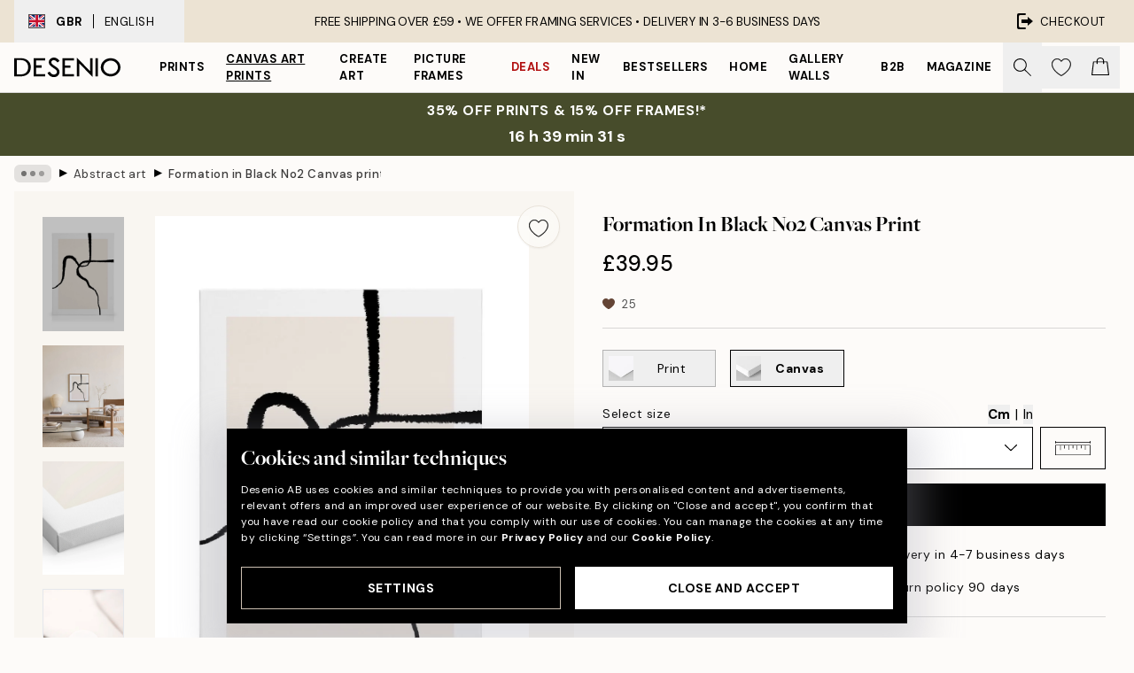

--- FILE ---
content_type: image/svg+xml
request_url: https://desenio.co.uk/_next/static/media/transport.9903f816.svg
body_size: 761
content:
<svg xmlns="http://www.w3.org/2000/svg" width="191" height="143" fill="#000"><g stroke="#fff" stroke-width="2" stroke-miterlimit="10"><path d="M43.688 125.729c3.147 0 5.698-2.559 5.698-5.715s-2.551-5.715-5.698-5.715-5.698 2.559-5.698 5.715 2.551 5.715 5.698 5.715zm117.766 0c3.147 0 5.698-2.559 5.698-5.715s-2.551-5.715-5.698-5.715a5.715 5.715 0 1 0 0 11.43zM104.47 28.257H55.084c-1.925 0-3.482-1.562-3.482-3.492s1.558-3.492 3.482-3.492h49.386c1.925 0 3.482 1.562 3.482 3.492s-1.557 3.492-3.482 3.492zm-2.532 15.558H70.597c-1.925 0-3.482-1.562-3.482-3.492s1.558-3.492 3.482-3.492h31.341c1.924 0 3.482 1.562 3.482 3.492s-1.558 3.492-3.482 3.492zm-62.049-15.24c2.098 0 3.799-1.706 3.799-3.81s-1.701-3.81-3.799-3.81-3.799 1.706-3.799 3.81 1.701 3.81 3.799 3.81z"/><path d="M39.889 27.94a3.17 3.17 0 1 0 0-6.35 3.17 3.17 0 1 0 0 6.35z"/></g><path d="M190.262 105.181V86.785v-.102-.127l-.05-.324-.026-.102c-.019-.089-.044-.178-.076-.26l-.025-.07c-.032-.089-.07-.172-.108-.254l-.025-.064-23.097-46.31a2.84 2.84 0 0 0-2.546-1.581h-35.773V10.573C128.536 4.743 123.807 0 117.994 0H10.542C4.73 0 0 4.743 0 10.573v97.598c0 5.83 4.73 10.573 10.542 10.573h11.637l-.013.953c0 12.426 10.08 22.542 22.477 22.542s22.477-10.116 22.477-22.542l-.013-.953h72.211l-.013.953c0 12.426 10.08 22.542 22.477 22.542s22.477-10.116 22.477-22.542c0-.445-.019-.883-.044-1.321v-.07l.044-.197.133-.235.234-.19c.937-.477 1.773-1.112 2.501-1.848.519-.407.988-.87 1.393-1.41 2.457-3.276 1.95-7.969 1.754-9.252l-.013.007zM5.698 88.899h9.497v10.16H5.698v-10.16zm16.779 27.038l-1.247-.215v-.045l1.266.172-.019.088zm22.16 20.587c-9.25 0-16.778-7.55-16.778-16.827s7.528-16.828 16.779-16.828 16.779 7.55 16.779 16.828-7.528 16.827-16.779 16.827zm22.781-20.694l-.633.069.614-.158.627-.108-.614.152.633-.063-.627.108zm55.414-84.08v76.421c0 2.68-2.172 4.858-4.844 4.858H66.57v-.533l-.576.19c-3.039-9.29-11.625-15.532-21.356-15.532s-18.317 6.242-21.356 15.532l-.576-.184v.527H10.542c-2.672 0-4.844-2.178-4.844-4.858v-3.397h12.346c1.57 0 2.849-1.282 2.849-2.857V86.042a2.86 2.86 0 0 0-2.849-2.858H5.698V10.573c0-2.68 2.172-4.858 4.844-4.858h107.446c2.672 0 4.844 2.178 4.844 4.858V31.75zm58.047 52.171h-37.166V59.055H170.4l12.404 24.866h-1.254m-41.712 29.108H127.39l.355-.876c.519-1.276.785-2.616.785-3.982V43.307h34.013l5.002 10.033h-26.681a2.86 2.86 0 0 0-2.85 2.858v30.581a2.86 2.86 0 0 0 2.85 2.857h41.889l.165.114c.709.502 1.26 1.188 1.595 1.981l.051.121v17.164c0 .114.013.222.025.33-.12.642-.316 1.232-.639 1.658-.197.26-.507.558-1.165.704-3.305-8.705-11.733-14.554-21.015-14.554-9.738 0-18.317 6.242-21.356 15.532l.146.343h-.722zm21.932 23.495c-9.25 0-16.778-7.55-16.778-16.827s7.528-16.828 16.778-16.828 16.779 7.55 16.779 16.828-7.528 16.827-16.779 16.827z"/></svg>